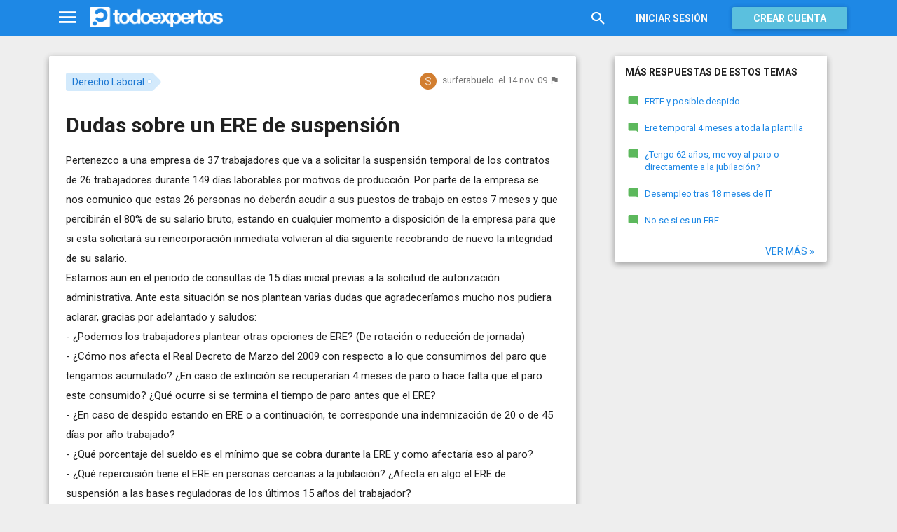

--- FILE ---
content_type: text/html; charset=utf-8
request_url: https://www.todoexpertos.com/categorias/humanidades/derecho/derecho-laboral/respuestas/2250364/dudas-sobre-un-ere-de-suspension
body_size: 17081
content:


<!DOCTYPE html>
<html lang="es" itemscope itemtype="http://schema.org/QAPage">
<head profile="http://a9.com/-/spec/opensearch/1.1/">
    <meta charset="utf-8">
    <meta http-equiv="X-UA-Compatible" content="IE=edge">
    <meta name="viewport" content="width=device-width, initial-scale=1">
    <!-- Google Tag Manager -->
<script type="7bb1ad60ed7d992fc9bfc0f4-text/javascript">
(function(w,d,s,l,i){w[l]=w[l]||[];w[l].push({'gtm.start':
new Date().getTime(),event:'gtm.js'});var f=d.getElementsByTagName(s)[0],
j=d.createElement(s),dl=l!='dataLayer'?'&l='+l:'';j.async=true;j.src=
'https://www.googletagmanager.com/gtm.js?id='+i+dl;f.parentNode.insertBefore(j,f);
})(window,document,'script','dataLayer','GTM-WJZ7WJ22');</script>
<!-- End Google Tag Manager -->
    
    <meta property="todoexpertos:section" content="Question" />
<meta property="todoexpertos:rootChannel" content="derecho_leyes" />
<meta property="todoexpertos:topicPath" content="derecho-laboral" />
<meta property="todoexpertos:testab" content="TestA" />

    <script type="application/ld+json">
    {  "@context" : "http://schema.org",
       "@type" : "WebSite",
       "name" : "Todoexpertos",
       "url" : "https://www.todoexpertos.com"
    }
    </script>
    <title>Dudas sobre un ERE de suspensión - Derecho Laboral - Todoexpertos.com</title>
    
    <link rel="shortcut icon" type="image/png" href="/icon-192.png">
    <link rel="apple-touch-icon" type="image/png" href="/icon-192.png">
    <link rel="apple-touch-icon-precomposed" type="image/png" href="/icon-192.png">
    <link rel="manifest" href="/manifest.json">
    <meta name="theme-color" content="#1e88e5">
    <link href="/Content/site.min.css?v=638926217020000000" rel="stylesheet" type="text/css"/>
    
    

    <style>
        @import 'https://fonts.googleapis.com/css?family=Roboto:400,700';
    </style>

        <script async src="//pagead2.googlesyndication.com/pagead/js/adsbygoogle.js" type="7bb1ad60ed7d992fc9bfc0f4-text/javascript"></script>
        <script type="7bb1ad60ed7d992fc9bfc0f4-text/javascript">
            (adsbygoogle = window.adsbygoogle || []).push({
                google_ad_client: "ca-pub-4622199843815790",
                enable_page_level_ads: true
            });
        </script>
            <!-- html5shiv.min.js,matchMedia.js, respond.js : Bootstrap media queries -->
    <!-- matchMedia.js, matchMedia.addListener : Enquire.js -->
    <!--es5-shim.js,es5-sham.js: Fligth.js -->
    <!--[if lte IE 9]>
        <link rel="stylesheet" type="text/css" href="/Content/ie8-no-fouc.css"/>
    <![endif]-->
    <!--[if lt IE 9]>
        <script src="//cdnjs.cloudflare.com/ajax/libs/html5shiv/3.7.2/html5shiv.min.js" type="text/javascript"></script>
    <![endif]-->
    <script src="//cdnjs.cloudflare.com/ajax/libs/es5-shim/4.0.0/es5-shim.min.js" type="7bb1ad60ed7d992fc9bfc0f4-text/javascript"></script>
    <script src="//cdnjs.cloudflare.com/ajax/libs/es5-shim/4.0.0/es5-sham.min.js" type="7bb1ad60ed7d992fc9bfc0f4-text/javascript"></script>

<script src="/cassette.axd/script/45a356df8aab167e8e4f00203455533056828719/Scripts/lib/polyfills" type="7bb1ad60ed7d992fc9bfc0f4-text/javascript"></script>

    
    
    <meta name="description" content="Pertenezco a una empresa de 37 trabajadores que va a solicitar la suspensi&#243;n temporal de los contratos de 26 trabajadores durante 149 d&#237;as laborables por motivos de producci&#243;n. Por parte de la empresa se nos comunico que estas 26 personas no deber&#225;n..." />
    <meta name="todoexpertos:noIndexReason" content="None" />
    <meta name="todoexpertos:pv" content="21" />
    <meta property="og:type" content="todoexpertos:question" />
<meta property="fb:app_id" content="300780002311" />
<meta property="fb:admins" content="100000696658024" />
<meta property="og:title" itemprop="name" content="Dudas sobre un ERE de suspensión" />
<meta property="og:description" itemprop="description" content="Pertenezco a una empresa de 37 trabajadores que va a solicitar la suspensi&#243;n temporal de los contratos de 26 trabajadores durante 149 d&#237;as laborables por motivos de producci&#243;n. Por parte de la empresa se nos comunico que estas 26 personas no deber&#225;n..." />
<meta property="og:url" content="https://www.todoexpertos.com/categorias/humanidades/derecho/derecho-laboral/respuestas/2250364/dudas-sobre-un-ere-de-suspension" />
<meta property="og:image" itemprop="image primaryImageOfPage" content="https://blob2.todoexpertos.com/topics/lg/473.jpg?v=40" />
<meta property="og:site_name" content="Todoexpertos" />
<meta property="author" content="surferabuelo" />
<meta property="todoexpertos:answersCount" content="1" />
<meta property="todoexpertos:imagesCount" content="0" />

    <meta property="twitter:card" content="summary" />
<meta property="twitter:title" content="Dudas sobre un ERE de suspensión" />
<meta property="twitter:description" content="Pertenezco a una empresa de 37 trabajadores que va a solicitar la suspensi&#243;n temporal de los contratos de 26 trabajadores durante 149 d&#237;as laborables por motivos de producci&#243;n. Por parte de la empresa se nos comunico que estas 26 personas no deber&#225;n..." />
<meta property="twitter:image:src" content="https://www.todoexpertos.com/content/images/symbol.png" />
<meta property="twitter:site" content="@todoexpertos" />

    <link rel="canonical" href="https://www.todoexpertos.com/categorias/humanidades/derecho/derecho-laboral/respuestas/2250364/dudas-sobre-un-ere-de-suspension" />



    <script type="7bb1ad60ed7d992fc9bfc0f4-text/javascript">
        (function(c,l,a,r,i,t,y){
            c[a]=c[a]||function(){(c[a].q=c[a].q||[]).push(arguments)};
            t=l.createElement(r);t.async=1;t.src="https://www.clarity.ms/tag/"+i;
            y=l.getElementsByTagName(r)[0];y.parentNode.insertBefore(t,y);
        })(window, document, "clarity", "script", "lczznz517o");
    </script>
    <link href="/opensearch.xml" rel="search" type="application/opensearchdescription+xml" title="Todoexpertos"/>
    <script type="7bb1ad60ed7d992fc9bfc0f4-text/javascript">document.documentElement.className = document.documentElement.className + ' ifjs'; //anti-fouc</script>
  <script src="https://unpkg.com/htmx.org@2.0.4" integrity="sha384-HGfztofotfshcF7+8n44JQL2oJmowVChPTg48S+jvZoztPfvwD79OC/LTtG6dMp+" crossorigin="anonymous" type="7bb1ad60ed7d992fc9bfc0f4-text/javascript"></script>
</head>
<body class="testa body-question auth-false">
    <!-- Google Tag Manager (noscript) -->
<noscript><iframe src="https://www.googletagmanager.com/ns.html?id=GTM-WJZ7WJ22"
                  height="0" width="0" style="display:none;visibility:hidden"></iframe></noscript>
<!-- End Google Tag Manager (noscript) -->
    <div id="fb-root"></div>
        <header class="navbar navbar-default navbar-fixed-top" role="navigation">
        <div class="container">

            <div class="navbar-header">
                <ul class="nav navbar-nav">
                    <li class="dropdown" id="navmenu">
                        <a href="#navmenu" class="dropdown-toggle" data-toggle="dropdown" title="MenÃº">
                            <i class="mdi-navigation-menu fa-2x"></i>
                        </a>
                        
<ul class="dropdown-menu main-nav-menu">
    <li class="visible-xs"><a href="/s"><i class="fa mdi-action-search fa-lg"></i>Buscar</a></li>
    <li role="presentation" class="dropdown-header explore">Descubre en Todoexpertos</li>
    <li><a href="/temas"><i class="fa mdi-maps-local-offer fa-lg"></i>Temas interesantes</a></li>
    <li><a href="/preguntas" title="Últimas preguntas formuladas en Todoexpertos.como"><i class="fa mdi-communication-live-help fa-lg"></i>Preguntas</a></li>
    <li><a href="/respuestas" title="Últimas preguntas contestadas en Todoexpertos.com"><i class="fa mdi-editor-mode-comment fa-lg"></i>Respuestas</a></li>
    <li><a href="/usuarios" title="Ranking global de expertos"><i class="fa mdi-social-school fa-lg"></i>Expertos</a></li>
    <li><a href="/logros" title="Lista de logros"><i class="fa mdi-action-stars fa-lg"></i>Logros</a></li>
</ul>



                    </li>
                </ul>
                <a class="navbar-brand" href="/" title="Todoexpertos.com - La respuesta estÃ¡ en internet"><span class="img"></span></a>
            </div>
            <div class="navbar-content navbar-right">
                    <ul class="nav navbar-nav hidden-xs hidden-sm">
        <li>
            <a data-toggle="collapse" href="#searchbox" aria-expanded="false" aria-controls="searchbox"><i class="fa mdi-action-search fa-1_8x"></i></a>
        </li>
        <li>
            <form id="searchbox"  class="search-form navbar-form navbar-left collapse" role="search" action="/s" method="POST">
                <input type="text" name="query" class="form-control js-search-box" maxlength="100" size="50" title="Buscar en todoexpertos.com" placeholder="Buscar en todoexpertos.com" autocomplete="off" value="" />
            </form>
        </li>

    </ul>
    <ul class="nav navbar-nav visible-sm">
        <li>
            <a href="/s"><i class="fa mdi-action-search fa-1_8x"></i></a>
        </li>
    </ul>

                


<a href="/account/login" id="btnLogin" data-id="popupLogin" class="btn btn-flat navbar-btn btn-white hidden-xs account-btn">Iniciar sesión</a>
<a href="/account/login" class="btn btn-info navbar-btn login-btn-xs btn-raised visible-xs account-btn"><strong>Entrar</strong></a>
<a href="/account/register" id="btnRegister" class="btn btn-info navbar-btn btn-raised hidden-xs account-btn"><strong>Crear cuenta</strong></a>



                
            </div>
        </div>
    </header>

    
    

    


    <div id="master" class="container question">
        


<div class="row">
    <div id="main" class="col-md-8">
        <section>
            




<!-- google_ad_section_start -->
<article itemprop="mainEntity" itemscope itemtype="http://schema.org/Question" data-questionid="2250364">
  <div class="question-header content-panel">
    <div class="sub-header clearfix">
        <div class="pull-left topics">
                    <div id="topics">
            <nav>
<span class="js-popover" data-placement="bottom" data-remotecontent="/temas/473/miniprofile"><a class="label-topic&#32;label" href="/temas/derecho-laboral" itemprop="about" rel="tag">Derecho Laboral</a></span>            </nav>
        </div>

        </div>
        <div class="pull-right signature">
            <span class="text-right asker-container">
                    <span class="asker">
        
        
        <span class="user-info&#32;js-popover" data-placement="bottom" data-remotecontent="/usuarios/surferabuelo/miniprofile" itemprop="author" itemscope="" itemtype="http://schema.org/Person"><a class="username&#32;user-link" href="/usuarios/surferabuelo" itemprop="url" rel="author"><img alt="surferabuelo" class="avatar-titled&#32;avatar" itemprop="image" src="//blob2.todoexpertos.com/letters/S_108_48.png?v=1" /><span class="username" itemprop="name">surferabuelo</span></a></span>
    </span>

            </span>
            <span class="text-right info text-muted">
                <time class="js-relative-date" datetime="2009-11-14T22:32:53.0000000Z" itemprop="dateCreated"><span>el 14 nov. 09</span></time>
    <button class="btn btn-none js-createflag" data-toggle="tooltip" title="Marcar como inadecuado" data-target="2" data-id="2250364" data-aggregateid="2250364"><i class="fa mdi-content-flag"></i></button>
            </span>
        </div>
    </div>
    <h1 itemprop="name">Dudas sobre un ERE de suspensión</h1>


        <div class="question-description" itemprop="text">
            Pertenezco a una empresa de 37 trabajadores que va a solicitar la suspensi&#243;n temporal de los contratos de 26 trabajadores durante 149 d&#237;as laborables por motivos de producci&#243;n. Por parte de la empresa se nos comunico que estas 26 personas no deber&#225;n acudir a sus puestos de trabajo en estos 7 meses y que percibir&#225;n el 80% de su salario bruto, estando en cualquier momento a disposici&#243;n de la empresa para que si esta solicitar&#225; su reincorporaci&#243;n inmediata volvieran al d&#237;a siguiente recobrando de nuevo la integridad de su salario.<br />


            <div class="adsense-unit visible-xs ad-testa ad-provider-adsense ad-placement-contenttop"><ins class="visible-xs-inline-block adsbygoogle" data-ad-channel="8193365862+4751697460+7705163860+6512475464" data-ad-slot="9823156665" data-full-width-responsive="true"></ins></div>
            <div class="adsense-unit visible-sm ad-testa ad-provider-adsense ad-placement-contenttop"><ins class="visible-sm-inline-block adsbygoogle" data-ad-channel="8193365862+4751697460+7705163860+6512475464" data-ad-slot="5532557865"></ins></div>

            Estamos aun en el periodo de consultas de 15 d&#237;as inicial previas a la solicitud de autorizaci&#243;n administrativa. Ante esta situaci&#243;n se nos plantean varias dudas que agradecer&#237;amos mucho nos pudiera aclarar, gracias por adelantado y saludos:<br />- &#191;Podemos los trabajadores plantear otras opciones de ERE? (De rotaci&#243;n o reducci&#243;n de jornada)<br />- &#191;C&#243;mo nos afecta el Real Decreto de Marzo del 2009 con respecto a lo que consumimos del paro que tengamos acumulado? &#191;En caso de extinci&#243;n se recuperar&#237;an 4 meses de paro o hace falta que el paro este consumido? &#191;Qu&#233; ocurre si se termina el tiempo de paro antes que el ERE?<br />- &#191;En caso de despido estando en ERE o a continuaci&#243;n, te corresponde una indemnizaci&#243;n de 20 o de 45 d&#237;as por a&#241;o trabajado?<br />- &#191;Qu&#233; porcentaje del sueldo es el m&#237;nimo que se cobra durante la ERE y como afectar&#237;a eso al paro?<br />- &#191;Qu&#233; repercusi&#243;n tiene el ERE en personas cercanas a la jubilaci&#243;n? &#191;Afecta en algo el ERE de suspensi&#243;n a las bases reguladoras de los &#250;ltimos 15 a&#241;os del trabajador?<br />- &#191;Qu&#233; sucede con las cotizaciones durante el ERE? &#191;Se respeta la antig&#252;edad?
        </div>
<div class="adsense-unit visible-md ad-testa ad-provider-adsense ad-placement-contenttop"><ins class="visible-md-inline-block adsbygoogle" data-ad-channel="8193365862+4751697460+7705163860+6512475464" data-ad-slot="1102358266"></ins></div><div class="adsense-unit visible-lg ad-testa ad-provider-adsense ad-placement-contenttop"><ins class="visible-lg-inline-block adsbygoogle" data-ad-channel="8193365862+4751697460+7705163860+6512475464" data-ad-slot="2120249868"></ins></div>


        <div class="toolbar">
            <span class="js-follow-question btn-dropdown-container" data-id="2250364">
        <button class="btn btn-follow btn-icon js-btn-follow" style=""><i class="fa mdi-social-notifications fa-lg"></i><span>Seguir</span></button>

        <button style="display:none" type="button" class="btn btn-follow btn-icon dropdown-toggle js-btn-following" data-toggle="dropdown"><i class="fa mdi-social-notifications fa-lg"></i><span>Siguiendo</span><span class="caret"></span></button>
        <ul class="dropdown-menu" role="menu">
            <li>
                <button class="btn btn-unfollow btn-default btn-flat btn-icon js-btn-unfollow"><i class="fa mdi-social-notifications-off fa-lg"></i> Dejar de seguir</button>
            </li>
        </ul>
    </span>


            <div class="share-container">
                    <button class="js-sharefacebookbutton btn btn-md btn-facebook share-button-independent" data-url="https://www.todoexpertos.com/categorias/humanidades/derecho/derecho-laboral/respuestas/2250364/dudas-sobre-un-ere-de-suspension" data-medium="share_fb_button" data-campaign="usershare" title="Compartir en Facebook" data-aggregatetype="2" data-aggregateid="2250364" data-text="" data-entitytype="0" data-entityid="" data-socialtrack="True" type="button" role="menuitem">
        <i class="fa fa-lg fa-facebook"></i></button>    <button class="js-sharetwitterbutton btn btn-md btn-twitter share-button-independent" data-url="https://www.todoexpertos.com/categorias/humanidades/derecho/derecho-laboral/respuestas/2250364/dudas-sobre-un-ere-de-suspension" data-medium="share_twitter_button" data-campaign="usershare" title="Compartir en Twitter" data-aggregatetype="2" data-aggregateid="2250364" data-text="Dudas sobre un ERE de suspensión en #Todoexpertos" data-entitytype="0" data-entityid="" data-socialtrack="True" type="button" role="menuitem">
        <i class="fa fa-lg fa-twitter"></i></button>    <button class="js-sharegoogleplusbutton btn btn-md btn-google-plus share-button-independent" data-url="https://www.todoexpertos.com/categorias/humanidades/derecho/derecho-laboral/respuestas/2250364/dudas-sobre-un-ere-de-suspension" data-medium="share_gplus_button" data-campaign="usershare" title="Compartir en Google+" data-aggregatetype="2" data-aggregateid="2250364" data-text="" data-entitytype="0" data-entityid="" data-socialtrack="True" type="button" role="menuitem">
        <i class="fa fa-lg fa-google-plus"></i></button>    <button type="button" role="menuitem" class="js-sharetootheruser btn btn-md btn-todoexpertos share-button-independent" title="Compartir con usuario de Todoexpertos"  data-aggregatetype="2" data-aggregateid="2250364" data-entitytype="0" data-entityid="">
        <i class="fa fa-lg fa-todoexpertos-symbol"></i>    </button>

            </div>

        <div class="pull-right">

        </div>
    </div>


</div>






  
<meta itemprop="answerCount" content="1"/>
<meta itemprop="upvoteCount" content="1" />

        <h3 class="">1 respuesta</h3>

        <div class="answer content-panel " data-answerid="2250364" itemscope itemtype="http://schema.org/Answer" itemprop="acceptedAnswer">
            <div class="answer-head clearfix positive">
                <div class="title pull-left">
                    Respuesta <span class="hidden-xs">de Asade Sindicato</span>                </div>
                <div class="votes pull-right">
                        <div class="js-answerreputation" data-id="2250364">

        <meta itemprop="upvoteCount" content="1"/>

        <span class="votes-positive js-votes-positive" style="" data-toggle="tooltip" title="Votos positivos a la respuesta" data-placement="left">
            <span class="counter js-reputationcount">
                1
            </span>  <i class="mdi-action-thumb-up fa-lg"></i>
        </span>

        <span class="votes-negative js-votes-negative" style="display:none" data-toggle="tooltip" title="Votos negativos a la respuesta" data-placement="left">
            <span class="counter js-reputationcount">1</span><i class="fa mdi-action-thumb-down fa-lg"></i>
        </span>

        <span class="valuation">

            <i class="fa mdi-action-done-all fa-success-color fa-2x js-excellent" style="display:none" data-toggle="tooltip" title="Excelente valoración del autor de la pregunta" data-placement="left"></i>
            <i class="fa mdi-action-done fa-success-color fa-2x js-useful" style="" data-toggle="tooltip" title="Buena valoración del autor de la pregunta" data-placement="left"></i>

        </span>
    </div>

                </div>
            </div>

            <div class="answer-content">
            <div class="message-container clearfix last ">
                <span class="user-info&#32;js-popover" data-placement="bottom" data-remotecontent="/usuarios/asade/miniprofile"><a class="user-link" href="/usuarios/asade"><img alt="Asade&#32;Sindicato" class="avatar" src="//blob2.todoexpertos.com/avatars/sm/asade.jpg?v=13" /></a></span>
                <div class="message-content">
                        <div class="expert-info"><span class="user-info&#32;js-popover" data-placement="bottom" data-remotecontent="/usuarios/asade/miniprofile" itemprop="author" itemscope="" itemtype="http://schema.org/Person"><a class="username&#32;user-link" href="/usuarios/asade" itemprop="url" rel="author"><span class="username" itemprop="name">Asade Sindicato</span></a><span class="tagline" itemprop="description">, sindicalista</span></span>                <a href="https://asade-asade.blogspot.com/" rel="nofollow" target="_blank" title="http://asade-asade.blogspot.com/"><i class="fa fa-external-link fa-lg"></i></a>
                <a href="https://www.facebook.com/asade.ayudaadomicilio" rel="author" target="_blank"><i class="fa fa-facebook-square fa-lg"></i></a>
                <a href="https://plus.google.com/108683933042603217933" rel="author" target="_blank"><i class="fa fa-google-plus fa-lg"></i></a>
</div>
                    <div class="message-body" itemprop="text">
                        1) A tu pregunta primera por supuesto, que a trav&#233;s de vuestro Comit&#233; de Empresa, en asamblea, pod&#233;is plantear la reducci&#243;n o la rotaci&#243;n. Para eso es elperiodo de consultas.<br />Hay que hacer n&#250;meros, para saber como os vais a quedar.<br />2) Y aqu&#237; la importancia del primer punto. El tiempo que vais al paro, lo consum&#237;s en el porcentaje de ese 20%, que lo cobr&#225;is del paro, pero con vuestra cotizaci&#243;n. Bien es cierto, que vais a seguir cotizando por el 80%. 7 meses es mucho tiempo, por lo cual los n&#250;meros que hag&#225;is son fundamentales.<br />3) El R.D. de marzo 2009, trata sobre el fomento del empleo, y dice expresamente que la reposici&#243;n de la prestaci&#243;n por desempleo tendr&#225; un maximode 120 d&#237;as, y en caso de suspensi&#243;n del contrato, y finalizaci&#243;n de la prestaci&#243;n, de 90 d&#237;as, es decir que hayas agotado tu prestaci&#243;n, te dan 3 meses m&#225;s, ademas de agilizar los tramites para poder cobrarlo de inmediato. Pero el resto de las 6 medidas, son para favorecer al empresario y no despedir al trabajador. Entra tambi&#233;n en la p&#225;gina web <a href="http://www.r.d.marzo2009/" contenteditable="false" rel="nofollow" target="_blank">www.r.d.marzo2009</a> <br />4) La realidad pura y dura, es que consumes tu cotizaci&#243;n al paro, como si no tuvieras trabajo, a cambio de darle al empresario la oportunidad de que sirva conservando la empresa y los puestos actuales de trabajo. <br />Mientras se esta en un ERE, la indemnizaci&#243;n es de 20 d&#237;as, pero finalizado el expediente inicial, el despido se convierte en improcedente, es decir cobras 45 d&#237;as por a&#241;o.<br />5) Claro que afecta a un trabajador un ERE, no en la antig&#252;edad, pero si en la cotizaci&#243;n.<br />a.- Cotizas por las horas trabajadas.<br />b.- Te comes la prestaci&#243;n de paro, por los meses no trabajados.<br />Sin embargo, el empresario tiene bonificaciones de la seguridad social por cada trabajador que tenga en un ERE. Eso es Fomento del empleo.<br />Por ello el periodo de consultas es important&#237;simo, y sobretodo, la selecci&#243;n de trabajadores que compondr&#225;n la lista de ese ERE, y aqu&#237; hablamos en efecto de cotizaci&#243;n cercana a una jubilaci&#243;n. Cobrando el paro se sigue cotizando, solo que lo hace directamente elINEM a la seguridad social, en cuanto a contingencias comunes, donde entra precisamente la jubilaci&#243;n. <br />Entra ademas en <a href="http://www.ere.com/" contenteditable="false" rel="nofollow" target="_blank">www.ere.com</a> y en <a href="http://www.ocu.org/" contenteditable="false" rel="nofollow" target="_blank">www.ocu.org</a>, dos p&#225;ginas que te pueden ademas aclarar muchos matices.
                    </div>
                    <div class="date text-muted text-right">
                        <time class="js-relative-date" datetime="2009-11-15T17:18:59.0000000Z" itemprop="dateCreated"><span>el 15 nov. 09</span></time>
                            <button class="btn btn-none js-createflag" data-toggle="tooltip" title="Marcar como inadecuado" data-target="3" data-id="588duu6myq8dlatj" data-aggregateid="2250364"><i class="fa mdi-content-flag"></i></button>

                    </div>
                </div>
            </div>
              
                
<div class="adsense-unit visible-sm ad-testa ad-provider-adsense ad-placement-contentmiddle"><ins class="visible-sm-inline-block adsbygoogle" data-ad-channel="8193365862+1658630264+3135363464+6512475464" data-ad-slot="8486024261"></ins></div><div class="adsense-unit visible-md ad-testa ad-provider-adsense ad-placement-contentmiddle"><ins class="visible-md-inline-block adsbygoogle" data-ad-channel="8193365862+1658630264+3135363464+6512475464" data-ad-slot="4055824660"></ins></div><div class="adsense-unit visible-lg ad-testa ad-provider-adsense ad-placement-contentmiddle"><ins class="visible-lg-inline-block adsbygoogle" data-ad-channel="8193365862+1658630264+3135363464+6512475464" data-ad-slot="8027182665"></ins></div>
            </div>
            <div class="answer-footer toolbar">
                    <div class="js-voteanswer votes btn-dropdown-container">
        <div class="js-vote-result" style="display:none">
            <button type="button" class="btn btn-disabled btn-icon dropdown-toggle" data-toggle="dropdown">
                <i class="mdi-action-thumb-up fa-lg js-voteupicon" style="display:none"></i>
                <i class="mdi-action-thumb-down fa-lg js-votedownicon" style="display:none"></i><span>Votada</span>
                <span class="caret"></span>
            </button>
            <ul class="dropdown-menu" role="menu">
                <li>
                    <button class="btn btn-default btn-flat btn-icon js-btn-undo-vote">Deshacer voto</button>
                </li>
            </ul>
        </div>

        <div class="js-vote-pending" style="">
            <button class="btn btn-success btn-icon js-up up" data-cannotvotereason="">
                <i class="mdi-action-thumb-up fa-lg"></i> <span>Votar <span class="count" style="">1</span></span>
            </button>

            <button class="btn btn-default btn-icon js-down down" data-cannotvotereason="">
                <i class="fa mdi-action-thumb-down fa-lg"></i>
            </button>
        </div>
    </div>
            <div class="pull-right">

            <button class="btn btn-icon btn-default btn-flat btn-comments js-showcomments-button" type="button" data-add-comment="true">
                <i class="fa mdi-communication-comment fa-lg"></i>
                <span>Comentar</span>
            </button>

    <div class="share-button btn-dropdown-container">
        <button type="button" class="btn btn-default btn-flat btn-icon dropdown-toggle" data-toggle="dropdown" data-rel="tooltip" title="Compartir respuesta">
            <i class="fa mdi-social-share fa-lg"></i><span>Compartir</span>
        </button>
        <ul class="dropdown-menu dropdown-menu-right" role="menu">
            <li role="presentation" class="dropdown-header">Compartir respuesta</li>
                <li>
                        <button type="button" role="menuitem" class="js-sharetootheruser " title="Compartir con usuario de Todoexpertos"  data-aggregatetype="2" data-aggregateid="2250364" data-entitytype="1" data-entityid="2250364">
        <i class="fa fa-todoexpertos-symbol color-todoexpertos fa-3x"></i>&nbsp;Todoexpertos     </button>


                </li>
            <li>
                    <button class="js-sharefacebookbutton " data-url="https://www.todoexpertos.com/categorias/humanidades/derecho/derecho-laboral/respuestas/2250364/dudas-sobre-un-ere-de-suspension?selectedanswerid=2250364" data-medium="share_fb_button" data-campaign="usershare" title="Compartir en Facebook" data-aggregatetype="2" data-aggregateid="2250364" data-text="" data-entitytype="1" data-entityid="2250364" data-socialtrack="True" type="button" role="menuitem">
        <i class="fa fa-3x fa-facebook-square color-facebook"></i>&nbsp;Facebook </button>
            </li>
            <li>
                    <button class="js-sharetwitterbutton " data-url="https://www.todoexpertos.com/categorias/humanidades/derecho/derecho-laboral/respuestas/2250364/dudas-sobre-un-ere-de-suspension?selectedanswerid=2250364" data-medium="share_twitter_button" data-campaign="usershare" title="Compartir en Twitter" data-aggregatetype="2" data-aggregateid="2250364" data-text="Respuesta a: Dudas sobre un ERE de suspensión en #Todoexpertos" data-entitytype="1" data-entityid="2250364" data-socialtrack="True" type="button" role="menuitem">
        <i class="fa fa-3x fa-twitter-square color-twitter"></i>&nbsp;Twitter </button>
            </li>
            <li>
                    <button class="js-sharegoogleplusbutton " data-url="https://www.todoexpertos.com/categorias/humanidades/derecho/derecho-laboral/respuestas/2250364/dudas-sobre-un-ere-de-suspension?selectedanswerid=2250364" data-medium="share_gplus_button" data-campaign="usershare" title="Compartir en Google+" data-aggregatetype="2" data-aggregateid="2250364" data-text="" data-entitytype="1" data-entityid="2250364" data-socialtrack="True" type="button" role="menuitem">
        <i class="fa fa-3x fa-google-plus-square color-google-plus"></i>&nbsp;Google+ </button>
            </li>
        </ul>
    </div>

            </div>

            </div>

                <div class="comments-container" data-bind="stopBinding: true">
        <div class="comments js-comments hidden" id="comments-2250364">
            <div class="comment-list">

                <input data-bind="value&#32;:&#32;newComments,loadFromInput&#32;:&#32;true" id="NewComments" name="NewComments" type="hidden" value="[]" />
<!-- ko foreach: newComments -->
    <div class="js-comment" data-bind="attr : {'data-id' : $parents[0].client().newCommentId}">
        <div style="display: none" data-bind="visible : (length > 0)" class="comment">
            <p class="js-comment-text comment-body" data-bind="html : $data"></p>  - <span class="meta"><span class="user-info" data-title="Usuario&#32;anónimo" data-toggle="tooltip">Anónimo</span></span>
            <span class="buttons">
                <span class="text-muted">ahora mismo</span>
                <button class="btn btn-icon btn-link text-muted js-delete-comment" title="Borrar comentario" data-toggle="tooltip" title="Eliminar comentario">
                    <i class="fa fa-times"></i>
                </button>
            </span>
        </div>
    </div>
<!-- /ko -->
            </div>

    <div class="add-comment-container clearfix">
        <div class="user-image">
            <img alt="" class="avatar" src="/content/images/user_nophoto_small.png" />
        </div>
        <div class="add-comment">
            <div class="add-comment-call" data-bind="visible : !client().isUserCommenting()">
                <button data-bind="click : toggleUserIsCommenting" class="btn btn-link text-muted">Añadir comentario</button>
            </div>
            <div class="add-comment-input" style="display: none" data-bind="visible : client().isUserCommenting">
                <form action="/questions/addcomment" method="POST" class="new-comment-form js-comment-form">
                    <input data-bind="value&#32;:&#32;questionId,loadFromInput&#32;:&#32;true" id="QuestionId" name="QuestionId" type="hidden" value="2250364" />
                    <input data-bind="value&#32;:&#32;answerId,loadFromInput&#32;:&#32;true" id="AnswerId" name="AnswerId" type="hidden" value="2250364" />
                    <div style="position:relative; background-color:#FFF" class="placeholder-container"><div data-placeholder="true" style="position:absolute;top:0px;left:0px;z-index:0;display:block"><div data-placeholder="true">Usa los comentarios si quieres aportar algo a esta respuesta. No los utilices para preguntar algo nuevo.</div></div><div class="js-htmleditor-delayed&#32;form-control" data-bind="value:&#32;comment,&#32;loadFromInput:&#32;false,&#32;exposesElement:&#32;comment,&#32;valueUpdate:&#32;&#39;keyup&#39;" data-editortype="comments" data-val="true" data-val-length="El&#32;comentario&#32;no&#32;debe&#32;de&#32;tener&#32;más&#32;de&#32;700&#32;caracteres." data-val-length-max="700" data-val-maxcapitalletters="Demasiadas&#32;mayúsculas&#32;en&#32;el&#32;texto" data-val-maxcapitalletters-maxcapitallettersrate="0.4" data-val-maxcapitalletters-minletters="30" data-val-required="Debes&#32;introducir&#32;un&#32;comentario" id="insert-comment-2250364" name="Comment" style="overflow:&#32;auto;&#32;background-color:&#32;transparent;&#32;z-index:&#32;1;&#32;position:&#32;relative"></div></div>
                    <span class="field-validation-valid" data-valmsg-for="Comment" data-valmsg-replace="true"></span>
                    <div class="validation-summary-valid" data-valmsg-summary="true"><ul><li style="display:none"></li>
</ul></div>
                    <div class="pull-right">
                        <a href="#" class="btn btn-default" data-bind="click : toggleUserIsCommenting">Cancelar</a>
                        <button class="btn btn-action" type="submit"><i class="fa-spin&#32;fa-spinner&#32;fa&#32;btn-progress" style="display:none;&#32;margin:&#32;0&#32;4px&#32;0&#32;-4px;"></i><span>Enviar</span><i class="fa fa-lg mdi-content-send"></i></button>
                    </div>
                </form>
            </div>
        </div>
    </div>
        </div>
    </div>









            <meta itemprop="url" content="/categorias/humanidades/derecho/derecho-laboral/respuestas/2250364/dudas-sobre-un-ere-de-suspension?selectedanswerid=2250364">
        </div>




<div class="adsense-unit visible-xs ad-testa ad-provider-adsense ad-placement-contentmiddle"><ins class="visible-xs-inline-block adsbygoogle" data-ad-channel="8193365862+1658630264+3135363464+6512475464" data-ad-slot="2299889862" data-full-width-responsive="true"></ins></div>

















  
    <meta name="wordCount" content="449" />
    <meta name="qScore" content="391" />
</article>
<!-- google_ad_section_end -->
    <div class="content-panel add-answer js-addanswer-container   ">
        <div class="panel-header">
            <h4>Añade tu respuesta</h4>
        </div>
        <div class="panel-body">
            <div class="add-answer-avatar">
                <img alt="" class="avatar" src="/content/images/user_nophoto_small.png" />
            </div>
            <div class="add-answer-content">
              
<div class="js-addmessageviewmodelcontainer">
    <div data-bind="visible : !client().insertTextVisible()" class="add-message-call">


        <div class="actions">
            <div class="form-control" data-bind="click : showAddAnswerMessageForm.bind($data, '1')">
                        Haz clic para 
    <span data-bind="click : showAddAnswerMessageForm.bind($data, '1')">
        <button class="btn btn-link text-muted">responder</button>
    </span>
             o 
    <span data-bind="click : showAddAnswerMessageForm.bind($data, '3')">
        <button class="btn btn-link text-muted">pedir más información</button>
    </span>

            </div>
        </div>
    </div>

    <div class="add-message-form" style="display: none" data-bind="visible : client().insertTextVisible">
        <span data-bind="load&#32;:&#32;answerMessageTypesAllowed" data-model="[{&quot;answerMessageType&quot;:1,&quot;title&quot;:&quot;Responder&quot;,&quot;tipText&quot;:&quot;Escribe&#32;tu&#32;respuesta&quot;},{&quot;answerMessageType&quot;:3,&quot;title&quot;:&quot;Pedir&#32;más&#32;información&quot;,&quot;tipText&quot;:&quot;Escribe&#32;tu&#32;petición&#32;de&#32;más&#32;información&#32;al&#32;autor&#32;de&#32;la&#32;pregunta&quot;}]" style="display:none"></span>
        <span data-bind="load&#32;:&#32;client().currentUserIsAsker" data-model="false" style="display:none"></span>
        <span data-bind="load&#32;:&#32;client().checkAddAnswerLimit" data-model="true" style="display:none"></span>
        <span data-bind="load&#32;:&#32;client().currentUserFirstAnswer" data-model="true" style="display:none"></span>
        <span data-bind="load&#32;:&#32;client().messageCount" data-model="0" style="display:none"></span>
        <span data-bind="load&#32;:&#32;addMessageRequired" data-model="true" style="display:none"></span>
        <form action="/questions/addmessage" method="POST" class="js-form-addMessage">
            <div class="input-block">
                <input data-bind="value&#32;:&#32;answerId,loadFromInput&#32;:&#32;true" id="AnswerId" name="AnswerId" type="hidden" value="" />
                <input data-bind="value&#32;:&#32;questionId,loadFromInput&#32;:&#32;true" id="QuestionId" name="QuestionId" type="hidden" value="2250364" />
                <input data-bind="value&#32;:&#32;answerMessageType,loadFromInput&#32;:&#32;true" id="AnswerMessageType" name="AnswerMessageType" type="hidden" value="None" />

                <div style="position:relative; background-color:#FFF" class="placeholder-container"><div data-placeholder="true" style="position:absolute;top:0px;left:0px;z-index:0;display:block"><div data-placeholder="true">Escribe tu mensaje</div></div><div class="js-htmleditor-delayed&#32;form-control" data-autodraftid="addanswermessage-2250364" data-bind="exposesElement:&#32;text,&#32;valueUpdate:&#32;&#39;keyup&#39;,&#32;value:&#32;text" data-val="true" data-val-maxcapitalletters="Demasiadas&#32;mayúsculas&#32;en&#32;el&#32;texto" data-val-maxcapitalletters-maxcapitallettersrate="0.4" data-val-maxcapitalletters-minletters="10" data-val-required="Debes&#32;escribir&#32;un&#32;texto&#32;en&#32;el&#32;mensaje." id="add-answer-message" name="Text" style="overflow:&#32;auto;&#32;background-color:&#32;transparent;&#32;z-index:&#32;1;&#32;position:&#32;relative;&#32;min-height:&#32;150px;&#32;max-height:&#32;450px;"></div></div>

                <span class="field-validation-valid" data-valmsg-for="Text" data-valmsg-replace="true"></span>
                <div class="validation-summary-valid" data-valmsg-summary="true"><ul><li style="display:none"></li>
</ul></div>
            </div>
            <div class="buttons">
                <div class="pull-left" data-bind="visible : (answerMessageType() == 1)">

                    <span class="checkbox checkbox-icon">
                        <label title="Comparte tu respuesta en Facebook">
                            <i class="fa fa-facebook-square fa-lg color-facebook"></i>
                            <input data-bind="checked&#32;:&#32;shareFacebook,loadFromInput&#32;:&#32;true" id="ShareFacebook" name="ShareFacebook" provider="facebook" type="checkbox" value="true" />
                        </label>
                    </span>

                    <span class="checkbox checkbox-icon">
                        <label title="Comparte tu respuesta en Twitter">
                            <i class="fa fa-twitter fa-lg color-twitter"></i>
                            <input data-bind="checked&#32;:&#32;shareTwitter,loadFromInput&#32;:&#32;true" id="ShareTwitter" name="ShareTwitter" provider="twitter" type="checkbox" value="true" />
                        </label>
                    </span>

                </div>
                <div class="pull-right">
                    <button class="btn btn-default" data-bind="click : hideAddAnswerMessageForm">Cancelar</button>
                    <button class="btn btn-action" type="submit"><i class="fa-lg&#32;fa-spin&#32;fa-spinner&#32;fa&#32;btn-progress" style="display:none;&#32;margin:&#32;0&#32;4px&#32;0&#32;-4px;"></i><span>Enviar</span><i class="fa fa-lg mdi-content-send"></i></button>
                </div>
            </div>
        </form>
    </div>
</div>









                
            </div>
        </div>
    </div>

    <script id="js-answerwarning" type="text/template">
            <div class="modal fade" id="js-firstanswer">
                <div class="modal-dialog">
                    <div class="modal-content">
                        <div class="modal-header">
                            <button type="button" class="close" data-dismiss="modal"><span aria-hidden="true">&times;</span><span class="sr-only">Close</span></button>
                        </div>
                        <div class="modal-body">
                            <div class="h4">Añade tu respuesta <strong>sólo si conoces la solución</strong> a la pregunta. </div>
                            <ul class="voffset3">
                                <li>No lo utilices para hacer una nueva pregunta.</li>
                                <li>Para pedir más datos de la pregunta utiliza "Pedir más información".</li>
                                <li>Para aportar más información a una respuesta, añade un comentario.</li>
                                <li><a href="/preguntas/58vu9jui9lx7t8lr/como-doy-una-buena-respuesta-en-todoexpertos">Más información sobre como dar una buena respuesta</a></li>
                            </ul>
                        </div>
                        <div class="modal-footer">
                            <button type="button" class="btn btn-default" data-dismiss="modal" data-not-disable="true">Cancelar</button>
                            <button type="button" class="btn btn-primary js-ok">Entendido, quiero responder</button>
                        </div>
                    </div>
                </div>
            </div>
            <div class="modal fade" id="js-firstmoreinfo">
                <div class="modal-dialog">
                    <div class="modal-content">
                        <div class="modal-header">
                            <button type="button" class="close" data-dismiss="modal"><span aria-hidden="true">&times;</span><span class="sr-only">Close</span></button>
                        </div>
                        <div class="modal-body">
                                <div class="h4">Pide más información si necesitas más datos del <strong>autor de la pregunta</strong> para añadir tu respuesta.</div>
                                <ul class="voffset3">
                                    <li>No lo utilizes para hacer una nueva pregunta.</li>
                                    <li>Para aportar más información a una respuesta añade un comentario.</li>
                                    <li><a href="/preguntas/58vu9jui9lx7t8lr/como-doy-una-buena-respuesta-en-todoexpertos">Más información sobre como dar una buena respuesta</a></li>
                                </ul>
                        </div>
                        <div class="modal-footer">
                            <button type="button" class="btn btn-default" data-dismiss="modal" data-not-disable="true">Cancelar</button>
                            <button type="button" class="btn btn-primary js-ok">Entendido, pedir más información</button>
                        </div>
                    </div>
                </div>
            </div>
    </script>


    <script id="js-autocorrectmessage" type="text/template">   
        <div class="modal fade" tabindex="-1" role="dialog" aria-labelledby="autocorrect-label" aria-hidden="true">
            <div class="modal-dialog">
                <div class="modal-content">
                    <div class="modal-body">
                        <div class="alert alert-warning">
                            <div class="h4">Ups! Hemos corregido algunos errores ortográficos</div>
                            Esto nos pasa a todos, así que puedes aceptar las correcciones, revisar y deshacer algunas, o bien descartarlas todas si nos hemos equivocado.
                        </div>
                        <div class="js-htmleditor-delayed&#32;form-control" data-valid-elements="*[*]" id="text" name="text" style="overflow:&#32;auto;&#32;background-color:&#32;#FFF;&#32;z-index:&#32;1;&#32;position:&#32;relative;&#32;min-height:&#32;150px;&#32;max-height:&#32;450px;"></div>
                    </div>
                    <div class="modal-footer">                        
                        <button type="button" class="btn btn-default" data-dismiss="modal" data-not-disable="true">Descartar las correcciones</button>
                        <button type="button" class="btn btn-action js-acceptchangesbutton" data-not-disable="true">Aceptar los cambios</button>
                    </div>
                </div>               
            </div>          
        </div>       
    </script>
    <script id="js-autocorrectcomment" type="text/template">
        <div class="modal fade" tabindex="-1" role="dialog" aria-labelledby="autocorrect-label" aria-hidden="true">
            <div class="modal-dialog">
                <div class="modal-content">
                    <div class="modal-body">
                        <div class="alert alert-warning">
                            <div class="h4">Ups! Hemos corregido algunos errores ortográficos</div>
                            Esto nos pasa a todos, así que puedes aceptar las correcciones, revisar y deshacer algunas, o bien descartarlas todas si nos hemos equivocado.
                        </div>
                        <div class="js-htmleditor-delayed&#32;form-control" data-editortype="comments" data-valid-elements="*[*]" id="comment" name="comment" style="overflow:&#32;auto;&#32;background-color:&#32;#FFF;&#32;z-index:&#32;1;&#32;position:&#32;relative"></div>
                    </div>
                    <div class="modal-footer">                        
                        <button type="button" class="btn btn-default" data-dismiss="modal" data-not-disable="true">Descartar las correcciones</button>
                        <button type="button" class="btn btn-action js-acceptchangesbutton" data-not-disable="true">Aceptar los cambios</button>
                    </div>
                </div>
            </div>
        </div>
    </script>






  <div class="bottom-questions-list">

    <h4>
        Más respuestas relacionadas

    </h4>

    <div class="questions content-panel">
      <div class="items" data-toggle="infinitescroll" data-scroll-behavior="viewmore" data-analytics="trackevent"
           data-analytics-category="relatedQuestionsNavigation" data-analytics-action="clickRelatedByText">
        <div>
    <div class="item">
        <h3 class="title">
            <a href="/categorias/humanidades/derecho/derecho-laboral/respuestas/2172978/estando-en-un-ere-individual-de-seis-meses-puedo" data-analytics-label="0">
                Estando en un ERE individual de seis meses puedo
            </a>
        </h3>
        <div class="summary">
            <a href="/categorias/humanidades/derecho/derecho-laboral/respuestas/2172978/estando-en-un-ere-individual-de-seis-meses-puedo" data-analytics-label="0">
                Estando en un ERE individual de seis meses, contrato indefinido seis horas, ¿Puedo tener contrato con otra empresa diferente?. El convenio de mi empresa del ERE es el de comercio metal.Empezó mi ERE el 23 de marzo y acaba el 17 de Noviembre, me pagan...
            </a>
        </div>
            <div class="answers-count useful">
        <span class="fa mdi-editor-mode-comment"></span>
                <a href="/categorias/humanidades/derecho/derecho-laboral/respuestas/2172978/estando-en-un-ere-individual-de-seis-meses-puedo">1  respuesta</a>

    </div>

    </div>
    <div class="item">
        <h3 class="title">
            <a href="/categorias/negocios/empleo/respuestas/5yywymiwaaeuo/cotizar-para-elegir-periodo-de-paro" data-analytics-label="1">
                Cotizar para elegir periodo de paro.
            </a>
        </h3>
        <div class="summary">
            <a href="/categorias/negocios/empleo/respuestas/5yywymiwaaeuo/cotizar-para-elegir-periodo-de-paro" data-analytics-label="1">
                Desde el año 2008 estamos con eres de suspensión de contratos, de 24 meses de paro que tenia me quedan 8, entre medio hemos estado cotizando, pero tengo una duda, yo ya opte en 2009 por un periodo de paro, ha día de hoy nos están diciendo que para...
            </a>
        </div>
            <div class="answers-count useful">
        <span class="fa mdi-editor-mode-comment"></span>
                <a href="/categorias/negocios/empleo/respuestas/5yywymiwaaeuo/cotizar-para-elegir-periodo-de-paro">1  respuesta</a>

    </div>

    </div>
    <div class="item">
        <h3 class="title">
            <a href="/categorias/humanidades/derecho/derecho-laboral/respuestas/2302558/ere-de-suspension-de-contrato-y-temporal" data-analytics-label="2">
                Ere de suspensión de contrato y temporal
            </a>
        </h3>
        <div class="summary">
            <a href="/categorias/humanidades/derecho/derecho-laboral/respuestas/2302558/ere-de-suspension-de-contrato-y-temporal" data-analytics-label="2">
                Te agradecería me aclarases una serie de dudas que tengo sobre mi situación laboral actual. Te expongo mis circunstancias; Trabajo en una empresa que supuestamente había acordado un ere temporal de reducción de jornada de 6 meses que afecta a toda la...
            </a>
        </div>
            <div class="answers-count ">
        <span class="fa mdi-editor-mode-comment"></span>
                <a href="/categorias/humanidades/derecho/derecho-laboral/respuestas/2302558/ere-de-suspension-de-contrato-y-temporal">1  respuesta</a>

    </div>

    </div>
    <div class="item">
        <h3 class="title">
            <a href="/categorias/humanidades/derecho/derecho-laboral/respuestas/1988894/como-afecta-el-ere-a-mi-jubilacion" data-analytics-label="3">
                Como afecta el ERE a mi jubilación
            </a>
        </h3>
        <div class="summary">
            <a href="/categorias/humanidades/derecho/derecho-laboral/respuestas/1988894/como-afecta-el-ere-a-mi-jubilacion" data-analytics-label="3">
                En mi empresa se están planteando un ERE ú otras alternativas, como adelanto vacaciones, perder días de cobro, etc.. Mi pregunta siendo español y tiniendo una antigüedad en la empresa de 23 años, con la edad de 48, ¿Cómo me puede afectar a mi...
            </a>
        </div>
            <div class="answers-count useful">
        <span class="fa mdi-editor-mode-comment"></span>
                <a href="/categorias/humanidades/derecho/derecho-laboral/respuestas/1988894/como-afecta-el-ere-a-mi-jubilacion">1  respuesta</a>

    </div>

    </div>
    <div class="item">
        <h3 class="title">
            <a href="/categorias/humanidades/derecho/derecho-laboral/respuestas/2297026/posible-ere-en-la-empresa" data-analytics-label="4">
                Posible ere en la empresa
            </a>
        </h3>
        <div class="summary">
            <a href="/categorias/humanidades/derecho/derecho-laboral/respuestas/2297026/posible-ere-en-la-empresa" data-analytics-label="4">
                Ante todo muchas gracias por anticipado por dedicarme el tiempo para resolver esta duda que me está amargando, la cuestión es mi marido es socio de una empresa y trabajador de la misma, el gerente le ha planteado la posibilidad de solicitar un ere,...
            </a>
        </div>
            <div class="answers-count useful">
        <span class="fa mdi-editor-mode-comment"></span>
                <a href="/categorias/humanidades/derecho/derecho-laboral/respuestas/2297026/posible-ere-en-la-empresa">1  respuesta</a>

    </div>

    </div>
              <div class="ad-footer-container">
                <div class="adsense-unit visible-xs ad-testa ad-provider-adsense ad-placement-contentbottom"><ins class="visible-xs-inline-block adsbygoogle" data-ad-channel="8193365862+6088829869+7565563065+6512475464" data-ad-slot="3776623067" data-full-width-responsive="true"></ins></div>
                <div class="adsense-unit visible-sm ad-testa ad-provider-adsense ad-placement-contentbottom"><ins class="visible-sm-inline-block adsbygoogle" data-ad-channel="8193365862+6088829869+7565563065+6512475464" data-ad-slot="9962757460"></ins></div>
                
                

              </div>
    <div class="item">
        <h3 class="title">
            <a href="/categorias/negocios/recursos-humanos/respuestas/cmzhgjm34ttcy/cotizacion-a-la-seguridad-social-en-un-ere" data-analytics-label="5">
                Cotización a la seguridad social en un ERE
            </a>
        </h3>
        <div class="summary">
            <a href="/categorias/negocios/recursos-humanos/respuestas/cmzhgjm34ttcy/cotizacion-a-la-seguridad-social-en-un-ere" data-analytics-label="5">
                Trabajo para una UTE que gestiona una instalación publica adjudicada hace 9 años. Hace unos meses uno de los socios de la UTE entro en concurso de acreedores, a raíz de esto y de otros problemas con el ayuntamiento un juez de lo mercantil dicto una...
            </a>
        </div>
            <div class="answers-count useful">
        <span class="fa mdi-editor-mode-comment"></span>
                <a href="/categorias/negocios/recursos-humanos/respuestas/cmzhgjm34ttcy/cotizacion-a-la-seguridad-social-en-un-ere">1  respuesta</a>

    </div>

    </div>
    <div class="item">
        <h3 class="title">
            <a href="/categorias/humanidades/derecho/derecho-laboral/respuestas/okp5twcgohjjg/ere-temporal-despido-y-prestacion-por-desempleo" data-analytics-label="6">
                ERE Temporal, despido y prestación por desempleo
            </a>
        </h3>
        <div class="summary">
            <a href="/categorias/humanidades/derecho/derecho-laboral/respuestas/okp5twcgohjjg/ere-temporal-despido-y-prestacion-por-desempleo" data-analytics-label="6">
                Me gustaría si alguien me puede orientar sobre algunas dudas que tengo en relación a un ERE Temporal. En Mi empresa nos presentaron el año pasado, un ERE Temporal con reducción de jornada de 2 horas, este ERE Temporal, a terminado hace unos días....
            </a>
        </div>
            <div class="answers-count useful">
        <span class="fa mdi-editor-mode-comment"></span>
                <a href="/categorias/humanidades/derecho/derecho-laboral/respuestas/okp5twcgohjjg/ere-temporal-despido-y-prestacion-por-desempleo">1  respuesta</a>

    </div>

    </div>
    <div class="item">
        <h3 class="title">
            <a href="/categorias/humanidades/derecho/derecho-laboral/respuestas/1089188/cotizacion-seguridad-social" data-analytics-label="7">
                ¿Qué cotización de Seguridad Social se tiene en cuenta para la jubilación?
            </a>
        </h3>
        <div class="summary">
            <a href="/categorias/humanidades/derecho/derecho-laboral/respuestas/1089188/cotizacion-seguridad-social" data-analytics-label="7">
                Nola Alejandro, tengo 50 años y apunto de entrar en paro después de 32 años de cotizaciónr y tengo estas dudas: 1º puedo pagar la seguridad social desde los 52 años hasta la jubilación 2ºSi una empresa me contratara y cotizara poco a la SS podría yo...
            </a>
        </div>
            <div class="answers-count useful">
        <span class="fa mdi-editor-mode-comment"></span>
                <a href="/categorias/humanidades/derecho/derecho-laboral/respuestas/1089188/cotizacion-seguridad-social">1  respuesta</a>

    </div>

    </div>
    <div class="item">
        <h3 class="title">
            <a href="/categorias/negocios/recursos-humanos/respuestas/7jcgis1h9f56w/estoy-en-el-segundo-ere-de-6-meses" data-analytics-label="8">
                Estoy en el segundo ere de 6 meses
            </a>
        </h3>
        <div class="summary">
            <a href="/categorias/negocios/recursos-humanos/respuestas/7jcgis1h9f56w/estoy-en-el-segundo-ere-de-6-meses" data-analytics-label="8">
                Estoy desde 1 agosto de ere de 6 meses y luego me lo renovaron otros 6 meses a mi y a una compañera solamente a los demás lo llamaron pero en mi departamento estamos solo los dos pero en la empresa otros compañeros tienen un ere de jornada reducida...
            </a>
        </div>
            <div class="answers-count useful">
        <span class="fa mdi-editor-mode-comment"></span>
                <a href="/categorias/negocios/recursos-humanos/respuestas/7jcgis1h9f56w/estoy-en-el-segundo-ere-de-6-meses">1  respuesta</a>

    </div>

    </div>
    <div class="item">
        <h3 class="title">
            <a href="/categorias/humanidades/derecho/derecho-laboral/respuestas/qai8ygk1xo4gh/reposicion-de-la-prestacion" data-analytics-label="9">
                Reposición de la prestación.
            </a>
        </h3>
        <div class="summary">
            <a href="/categorias/humanidades/derecho/derecho-laboral/respuestas/qai8ygk1xo4gh/reposicion-de-la-prestacion" data-analytics-label="9">
                He comenzado un ere temporal el 17 de enero de 2014, pero la solicitud del mismo se realizó el 15 de diciembre de 2013 y finaliza el 15 de diciembre. Mi pregunta es si los días consumidos de prestación se pueden reponer en caso de despido, pues por...
            </a>
        </div>
            <div class="answers-count useful">
        <span class="fa mdi-editor-mode-comment"></span>
                <a href="/categorias/humanidades/derecho/derecho-laboral/respuestas/qai8ygk1xo4gh/reposicion-de-la-prestacion">1  respuesta</a>

    </div>

    </div>
        </div>
        <nav class="nav-pager-view-next&#32;nav-pager-lg&#32;nav-pager-flat&#32;nav-pager" data-analytics-label="view-more-0"><ul class="pager"><li class="next"><a href="/questions/relatedquestions?questionid=2250364&amp;page=1" rel="next">Ver más preguntas y respuestas relacionadas  »</a></li></ul></nav>
      </div>

    </div>
  </div>










        </section>
    </div>
    <div id="rightbar" class="col-md-4 aside-bar right">
        <aside>
            






    <div class="aside-panel topic-related-questions hidden-xs hidden-sm" data-analytics="trackevent" data-analytics-category="relatedQuestionsNavigation" data-analytics-action="clickRelatedByTopic">
        <h4>Más respuestas de estos temas</h4>
        <div>
            <ul class="aside-questions-list">
                    <li>
                        <i class="fa mdi-editor-mode-comment fa-lg fa-success-color"></i><a href="/categorias/humanidades/derecho/derecho-laboral/respuestas/mojmmkuj1wrzq/erte-y-posible-despido" data-analytics-label="0">ERTE y posible despido.</a>
                    </li>
                    <li>
                        <i class="fa mdi-editor-mode-comment fa-lg fa-success-color"></i><a href="/categorias/humanidades/derecho/derecho-laboral/respuestas/2429685/ere-temporal-4-meses-a-toda-la-plantilla" data-analytics-label="1">Ere temporal 4 meses a toda la plantilla</a>
                    </li>
                    <li>
                        <i class="fa mdi-editor-mode-comment fa-lg fa-success-color"></i><a href="/categorias/salud-y-bienestar/seguridad-social/respuestas/itmtjs61jxorr/tengo-62-anos-me-voy-al-paro-o-directamente-a-la-jubilacion" data-analytics-label="2">¿Tengo 62 años, me voy al paro o directamente a la jubilación?</a>
                    </li>
                    <li>
                        <i class="fa mdi-editor-mode-comment fa-lg fa-success-color"></i><a href="/categorias/humanidades/derecho/derecho-laboral/respuestas/6ukffm31gpb8r/desempleo-tras-18-meses-de-it" data-analytics-label="3">Desempleo tras 18 meses de IT</a>
                    </li>
                    <li>
                        <i class="fa mdi-editor-mode-comment fa-lg fa-success-color"></i><a href="/categorias/negocios/recursos-humanos/respuestas/2013691/no-se-si-es-un-ere" data-analytics-label="4">No se si es un ERE</a>
                    </li>
            </ul>
        </div>
        <nav class="nav-pager-view-next&#32;nav-pager" data-analytics-label="view-more-0"><ul class="pager"><li class="next"><a href="/questions/relatedquestions?questionid=2250364&amp;page=1" rel="next">Ver más  »</a></li></ul></nav>
    </div>
<div class="sticky">
    <div class="adsense-unit visible-md ad-testa ad-provider-adsense ad-placement-sidebartop"><ins class="visible-md-inline-block adsbygoogle" data-ad-channel="8193365862+1519029467+2995762660+6512475464" data-ad-slot="5253356261"></ins></div>
    <div class="adsense-unit visible-lg ad-testa ad-provider-adsense ad-placement-sidebartop"><ins class="visible-lg-inline-block adsbygoogle" data-ad-channel="8193365862+1519029467+2995762660+6512475464" data-ad-slot="3552431864"></ins></div>

</div>
        

        </aside>
    </div>
</div>



 <nav class="question-featured-questions row" data-analytics="trackevent" data-analytics-category="relatedQuestionsNavigation" data-analytics-action="featuredQuestions">
        <div class="col-xs-12">
            <h3>Respuestas destacadas</h3>
            <div class="row">
                    <div class="col-lg-3 col-sm-4">
                        <div class="item content-section-panel">
                            <a href="/preguntas/5w4wxu5ps5sn9lg4/quien-se-hace-cargo-de-la-reparacion-calentador-piso-arrendado" title="¿Quién se hace cargo de la reparación calentador piso arrendado?" data-analytics-label="0">
                                <span class="read-more hidden-xs">Leer más</span>
                            </a>
                            <div class="row">
                                <div class="col-xs-4 col-sm-12">
                                    <div class="image-container" style="background: url(//blob2.todoexpertos.com/uploads/sm/a4666f784c1996bc5022458a05d8252f.jpg) no-repeat center center;  background-size: cover;">
                                    </div>
                                </div>
                                <div class="col-xs-8 col-sm-12">
                                    <h4 class="title">
                                        ¿Quién se hace cargo de la reparación calentador piso arrendado?
                                    </h4>
                                        <div class="answers-count useful">
        <span class="fa mdi-editor-mode-comment"></span>
                <a href="/preguntas/5w4wxu5ps5sn9lg4/quien-se-hace-cargo-de-la-reparacion-calentador-piso-arrendado">5  respuestas</a>

    </div>

                                    <div class="summary">
                                        Estoy alquilado en un piso, y se nos ha estropeado el calentador. La arrendadora nos ha dicho que corre de nuestra cuenta la reparación. Eso es así? Porque atendiendo al articulado del contrato y del Código Civil, yo estimo que sería una obra de...
                                    </div>

                                </div>
                            </div>
                        </div>
                    </div>
                    <div class="col-lg-3 col-sm-4">
                        <div class="item content-section-panel">
                            <a href="/preguntas/5wcrykre5yv9m9aq/como-quitar-la-palabra-moroso-del-cirbe" title="¿Cómo quitar la palabra moroso del CIRBE?" data-analytics-label="1">
                                <span class="read-more hidden-xs">Leer más</span>
                            </a>
                            <div class="row">
                                <div class="col-xs-4 col-sm-12">
                                    <div class="image-container" style="background: url(//blob2.todoexpertos.com/curatedquestions/sm/5wcrykre5yv9m9aq.jpg?v=14) no-repeat center center;  background-size: cover;">
                                    </div>
                                </div>
                                <div class="col-xs-8 col-sm-12">
                                    <h4 class="title">
                                        ¿Cómo quitar la palabra moroso del CIRBE?
                                    </h4>
                                        <div class="answers-count useful">
        <span class="fa mdi-editor-mode-comment"></span>
                <a href="/preguntas/5wcrykre5yv9m9aq/como-quitar-la-palabra-moroso-del-cirbe">2  respuestas</a>

    </div>

                                    <div class="summary">
                                        Hemos solicitado un préstamo personal y nos ha venido denegado. Tenemos una amistad en el banco y nos ha dicho que no estamos en ningún fichero de morosos y que el problema está en el Banco de España. En uno de los créditos aparece el adjetivo...
                                    </div>

                                </div>
                            </div>
                        </div>
                    </div>
                    <div class="col-lg-3 col-sm-4">
                        <div class="item content-section-panel">
                            <a href="/preguntas/5yxrkx9xpcecxdbc/pueden-reclamarme-dos-facturas-telefonicas-del-ano-2006-y-2008" title="¿Pueden reclamarme dos facturas telefónicas del año 2006 y 2008?" data-analytics-label="2">
                                <span class="read-more hidden-xs">Leer más</span>
                            </a>
                            <div class="row">
                                <div class="col-xs-4 col-sm-12">
                                    <div class="image-container" style="background: url(//blob2.todoexpertos.com/topics/lg/277.jpg?v=40) no-repeat center center;  background-size: cover;">
                                    </div>
                                </div>
                                <div class="col-xs-8 col-sm-12">
                                    <h4 class="title">
                                        ¿Pueden reclamarme dos facturas telefónicas del año 2006 y 2008?
                                    </h4>
                                        <div class="answers-count useful">
        <span class="fa mdi-editor-mode-comment"></span>
                <a href="/preguntas/5yxrkx9xpcecxdbc/pueden-reclamarme-dos-facturas-telefonicas-del-ano-2006-y-2008">5  respuestas</a>

    </div>

                                    <div class="summary">
                                        He recibido una llamada de una gestoría en nombre de Movistar para reclamarme dos facturas telefónicas del año 2006 y 2008, no recuerdo haber recibido ninguna notificación previa y siempre he tenido domiciliado el pago sin ningún problema. En la...
                                    </div>

                                </div>
                            </div>
                        </div>
                    </div>
                    <div class="col-lg-3 col-sm-4 hidden-md hidden-sm">
                        <div class="item content-section-panel">
                            <a href="/preguntas/639w97musbg84456/pedir-informacion-junta-general-socios" title="¿Puede pedir información para la junta general de socios un socio con menos del 5%?" data-analytics-label="3">
                                <span class="read-more hidden-xs">Leer más</span>
                            </a>
                            <div class="row">
                                <div class="col-xs-4 col-sm-12">
                                    <div class="image-container" style="background: url(//blob2.todoexpertos.com/curatedquestions/sm/639w97musbg84456.jpg?v=31) no-repeat center center;  background-size: cover;">
                                    </div>
                                </div>
                                <div class="col-xs-8 col-sm-12">
                                    <h4 class="title">
                                        ¿Puede pedir información para la junta general de socios un socio con menos del 5%?
                                    </h4>
                                        <div class="answers-count useful">
        <span class="fa mdi-editor-mode-comment"></span>
                <a href="/preguntas/639w97musbg84456/pedir-informacion-junta-general-socios">3  respuestas</a>

    </div>

                                    <div class="summary">
                                        Quería saber si un socio de una sociedad limitada con un porcentaje inferior al 5% en la convocatorio de la junta general de socios (anual) puede pedir antes de esta, que se le envíe y/o proporcione la información o cuentas que se va a tratar durante...
                                    </div>

                                </div>
                            </div>
                        </div>
                    </div>
            </div>

           
          

        </div>
    </nav>




    </div>
        <footer class="footer">
        <div class="container">
            <div class="row">
                <div class="col-xs-12">
                    <nav>
                        <div class="links">
                            <a title="Tu pÃ¡gina de inicio de preguntas y respuestas" href="/">Inicio</a> |
                            <a title="Acerca de Todoexpertos" href="/acerca-de">Sobre nosotros</a> |
                            <a title="Ayuda de Todoexpertos" href="/ayuda">Ayuda</a> |
                            <a title="Blog de Todoexpertos" href="https://blog.todoexpertos.com">Blog</a> |
                            <a title="Contacto con Todoexpertos" href="/contacto">Contacto</a> |
                            <a title="Condiciones de uso de Todoexpertos" href="/condiciones">Condiciones de uso</a> |
                            <a title="DeclaraciÃ³n de privacidad de Todoexpertos" href="/privacidad">Privacidad y cookies</a>

                        </div>
                    </nav>
                </div>
                <div class="col-xs-12 social-links">

                    <strong>Â¡SÃ­guenos!</strong>
                    <a href="https://twitter.com/todoexpertos" target="_blank" class="unlink" title="Twitter"><i class="fa fa-twitter-square color-twitter"></i></a>
                    <a href="https://www.facebook.com/todoexpertos" target="_blank" class="unlink" title="Facebook"><i class="fa fa-facebook-square color-facebook"></i></a>
                    <a href="https://plus.google.com/+todoexpertos" target="_blank" class="unlink" title="Google+"><i class="fa fa-google-plus-square color-google-plus"></i></a>
                    <span>&copy; 2026 Todoexpertos.com.</span>
                    <span style="color: #eeeeee" >v4.2.51120.1</span>
                </div>
            </div>
        </div>
    </footer>

                <script type="7bb1ad60ed7d992fc9bfc0f4-text/javascript">
                var dfpNetworkId = '1018457';
                var adsenseAdClient = 'ca-pub-4622199843815790';
                var canonicalHost = 'www.todoexpertos.com';
                var analyticsAccountId = 'UA-110012-1';
                var hasAdsense = true;
                var hasDfp = false;

                function hasClass(elem, className) {
                    return new RegExp(' ' + className + ' ').test(' ' + elem.className + ' ');
                }

                function removeClass(elem, className) {
                    var newClass = ' ' + elem.className.replace(/[\t\r\n]/g, ' ') + ' ';
                    if (hasClass(elem, className)) {
                        while (newClass.indexOf(' ' + className + ' ') >= 0) {
                            newClass = newClass.replace(' ' + className + ' ', ' ');
                        }
                        elem.className = newClass.replace(/^\s+|\s+$/g, '');
                    }
                }

                function isVisible(element) {
                    if (window.matchMedia)
                    {
                        //To avoid reflow
                        var viewPortSize = "lg";
                        if (window.matchMedia('(max-width: 767px)').matches) {
                            viewPortSize = "xs";
                        }
                        else if (window.matchMedia('(max-width: 991px)').matches) {
                            viewPortSize = "sm";
                        }
                        else if (window.matchMedia('(max-width:1199px)').matches) {
                            viewPortSize = "md";
                        }
                        return hasClass(element, "visible-" + viewPortSize) || hasClass(element, "visible-" + viewPortSize + "-inline-block");
                    }
                    else
                    {
                        return element.offsetWidth > 0 && element.offsetHeight > 0;
                    }
                }

                function parseSizeArrayDfp(adSize) {
                    var items = adSize.split('[');
                    var sizes = [];
                    for (var i = 0; i < items.length; ++i) {
                        if (items[i].length > 0) {
                            var pair = items[i].replace(']', '').replace(' ', '');
                            if (pair.length > 0) {
                                var size = pair.split(',');
                                size[0] = +size[0];
                                size[1] = +size[1];
                                sizes.push(size);
                            }
                        }
                    }
                    if (sizes.length == 1)
                        return sizes[0];
                    else {
                        return sizes;
                    }
                }

                function getResponsiveMappingDfp(size) {
                    return null;
                }

                function displayDfp(tagId) {
                    return googletag.display(tagId);
                }

                if (hasDfp)
                {
                    var dfpApi = {
                        load: function () {
                            window.googletag = window.googletag || { cmd: [] };
                            var slots = document.querySelectorAll('ins.adsbydfp');
                            var dfpTags = [];
                            for (var i = 0; i < slots.length; i++) {
                                if (isVisible(slots[i]))
                                    dfpTags.push(slots[i]);
                            }

                            if (dfpTags.length > 0) {
                                googletag.cmd.push(function () {
                                    for (var i = 0; i < dfpTags.length; i++) {
                                        var dfpTag = dfpTags[i],
                                            dataSlot = dfpTag.getAttribute('data-ad-slot'),
                                            adSize = dfpTag.getAttribute('data-ad-size'),
                                            size = parseSizeArrayDfp(adSize),
                                            dataTargets = dfpTag.getAttribute('data-ad-target');


                                        var adSlot = googletag.defineSlot('/' + dfpNetworkId + '/' + dataSlot, size, dfpTag.id);
                                        var responsiveMapping = getResponsiveMappingDfp(adSize);
                                        if (responsiveMapping) {
                                            adSlot.defineSizeMapping(responsiveMapping);
                                        }

                                        if (dataTargets && dataTargets.length > 0) {
                                            var targets = JSON && JSON.parse(dataTargets);
                                            if (targets) {
                                                for (var target in targets) {
                                                    if (targets.hasOwnProperty(target)) {
                                                        var targetValue = targets[target];
                                                        if (target == "adsense_channel_ids") {
                                                            targetValue = encodeURIComponent(targetValue);
                                                        }
                                                        adSlot.setTargeting(target, targetValue);
                                                    }
                                                }
                                            }
                                        }
                                        adSlot.setTargeting("sequence", i + 1);
                                        adSlot.setTargeting("page_url", window.location.href);
                                        adSlot.addService(googletag.pubads());
                                    }

                                    //googletag.pubads();
                                    googletag.pubads().enableSingleRequest();
                                    googletag.enableServices();
                                    for (var t = 0; t < dfpTags.length; t++) {
                                        googletag.cmd.push(displayDfp(dfpTags[t].id));
                                    }
                                });
                            }
                        }
                    };
                    dfpApi.load();
                }


                if (hasAdsense)
                {
                    var adsenseApi = {
                        load: function () {
                            var slots = document.querySelectorAll('ins.adsbygoogle');
                            var shown = 0;
                            for (var i = 0; i < slots.length; i++) {
                                var slot = slots[i];
                                if (!isVisible(slot) || shown >= 3) {
                                    removeClass(slot, 'adsbygoogle');
                                } else {
                                    (window.adsbygoogle = window.adsbygoogle || []).push({
                                        params: {
                                            google_ad_client: adsenseAdClient,
                                            google_language: 'es',
                                            google_feedback: 'on',
                                            google_adtest: canonicalHost == location.hostname ? 'off' : 'on',
                                            google_max_num_ads: parseInt(slot.getAttribute("data-max-num-ads")) || 1,
                                            google_analytics_uacct: analyticsAccountId
                                        }
                                    });
                                    shown++;
                                }
                            }
                        }
                    };


                    adsenseApi.load();
                }

            </script>

    <script id="js-required-views" type="text/template">["views/questions/question","views/shared/_layout"]</script>

<script src="/cassette.axd/script/2754113935ab1ecb52ff0252c66d0f76c81e72dd/Scripts/lib/require" type="7bb1ad60ed7d992fc9bfc0f4-text/javascript"></script>
<script type="7bb1ad60ed7d992fc9bfc0f4-text/javascript">require(["views/shared/app"])</script>

<script src="/cdn-cgi/scripts/7d0fa10a/cloudflare-static/rocket-loader.min.js" data-cf-settings="7bb1ad60ed7d992fc9bfc0f4-|49" defer></script><script defer src="https://static.cloudflareinsights.com/beacon.min.js/vcd15cbe7772f49c399c6a5babf22c1241717689176015" integrity="sha512-ZpsOmlRQV6y907TI0dKBHq9Md29nnaEIPlkf84rnaERnq6zvWvPUqr2ft8M1aS28oN72PdrCzSjY4U6VaAw1EQ==" data-cf-beacon='{"version":"2024.11.0","token":"767a8c0b23bb46feaea1c78a73f6f1ea","server_timing":{"name":{"cfCacheStatus":true,"cfEdge":true,"cfExtPri":true,"cfL4":true,"cfOrigin":true,"cfSpeedBrain":true},"location_startswith":null}}' crossorigin="anonymous"></script>
</body>
</html>








--- FILE ---
content_type: text/html; charset=utf-8
request_url: https://www.google.com/recaptcha/api2/aframe
body_size: 266
content:
<!DOCTYPE HTML><html><head><meta http-equiv="content-type" content="text/html; charset=UTF-8"></head><body><script nonce="LirGjUOn6m7InLYulXVU_g">/** Anti-fraud and anti-abuse applications only. See google.com/recaptcha */ try{var clients={'sodar':'https://pagead2.googlesyndication.com/pagead/sodar?'};window.addEventListener("message",function(a){try{if(a.source===window.parent){var b=JSON.parse(a.data);var c=clients[b['id']];if(c){var d=document.createElement('img');d.src=c+b['params']+'&rc='+(localStorage.getItem("rc::a")?sessionStorage.getItem("rc::b"):"");window.document.body.appendChild(d);sessionStorage.setItem("rc::e",parseInt(sessionStorage.getItem("rc::e")||0)+1);localStorage.setItem("rc::h",'1769258261118');}}}catch(b){}});window.parent.postMessage("_grecaptcha_ready", "*");}catch(b){}</script></body></html>